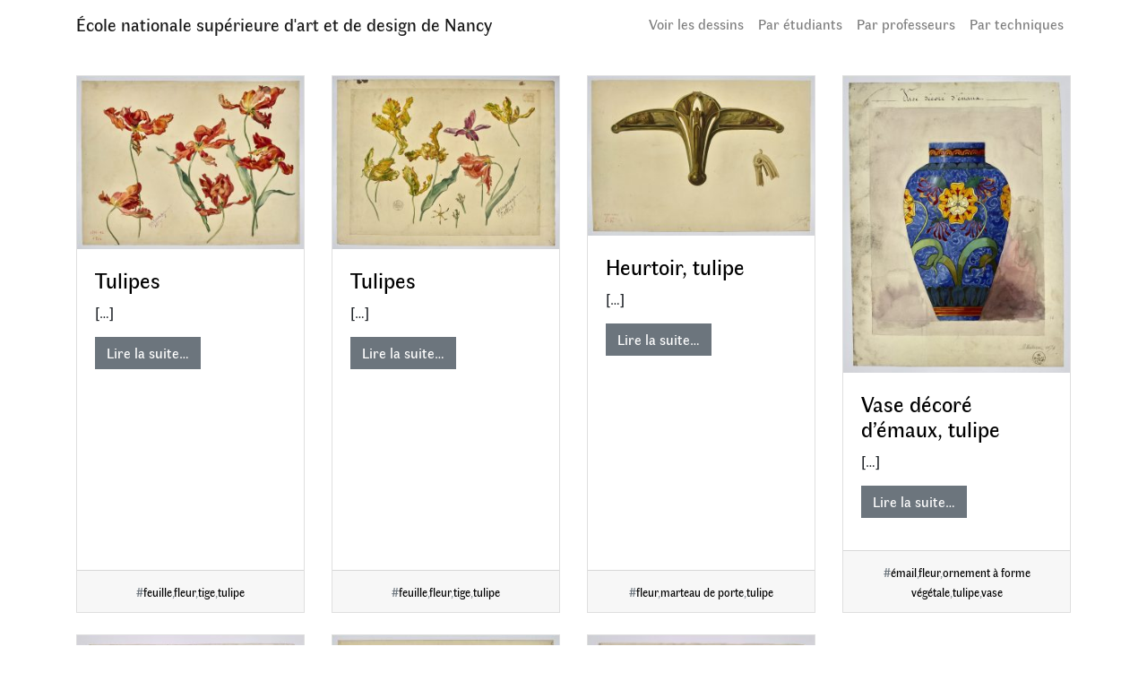

--- FILE ---
content_type: text/html; charset=UTF-8
request_url: https://dessins.ensad-nancy.eu/tag/tulipe
body_size: 9037
content:
<!DOCTYPE html>
<html lang="fr-FR">
<head>
	<meta charset="UTF-8">
	<meta name="viewport" content="width=device-width, initial-scale=1, shrink-to-fit=no">
	<link rel="profile" href="http://gmpg.org/xfn/11">
	<title>tulipe &#8211; École nationale supérieure d&#039;art et de design de Nancy</title>
<meta name='robots' content='max-image-preview:large' />
	<style>img:is([sizes="auto" i], [sizes^="auto," i]) { contain-intrinsic-size: 3000px 1500px }</style>
	<link rel="alternate" type="application/rss+xml" title="École nationale supérieure d&#039;art et de design de Nancy &raquo; Flux" href="https://dessins.ensad-nancy.eu/feed" />
<link rel="alternate" type="application/rss+xml" title="École nationale supérieure d&#039;art et de design de Nancy &raquo; Flux des commentaires" href="https://dessins.ensad-nancy.eu/comments/feed" />
<link rel="alternate" type="application/rss+xml" title="École nationale supérieure d&#039;art et de design de Nancy &raquo; Flux de l’étiquette tulipe" href="https://dessins.ensad-nancy.eu/tag/tulipe/feed" />
<script type="text/javascript">
/* <![CDATA[ */
window._wpemojiSettings = {"baseUrl":"https:\/\/s.w.org\/images\/core\/emoji\/15.0.3\/72x72\/","ext":".png","svgUrl":"https:\/\/s.w.org\/images\/core\/emoji\/15.0.3\/svg\/","svgExt":".svg","source":{"concatemoji":"https:\/\/dessins.ensad-nancy.eu\/wp-includes\/js\/wp-emoji-release.min.js?ver=6.7.4"}};
/*! This file is auto-generated */
!function(i,n){var o,s,e;function c(e){try{var t={supportTests:e,timestamp:(new Date).valueOf()};sessionStorage.setItem(o,JSON.stringify(t))}catch(e){}}function p(e,t,n){e.clearRect(0,0,e.canvas.width,e.canvas.height),e.fillText(t,0,0);var t=new Uint32Array(e.getImageData(0,0,e.canvas.width,e.canvas.height).data),r=(e.clearRect(0,0,e.canvas.width,e.canvas.height),e.fillText(n,0,0),new Uint32Array(e.getImageData(0,0,e.canvas.width,e.canvas.height).data));return t.every(function(e,t){return e===r[t]})}function u(e,t,n){switch(t){case"flag":return n(e,"\ud83c\udff3\ufe0f\u200d\u26a7\ufe0f","\ud83c\udff3\ufe0f\u200b\u26a7\ufe0f")?!1:!n(e,"\ud83c\uddfa\ud83c\uddf3","\ud83c\uddfa\u200b\ud83c\uddf3")&&!n(e,"\ud83c\udff4\udb40\udc67\udb40\udc62\udb40\udc65\udb40\udc6e\udb40\udc67\udb40\udc7f","\ud83c\udff4\u200b\udb40\udc67\u200b\udb40\udc62\u200b\udb40\udc65\u200b\udb40\udc6e\u200b\udb40\udc67\u200b\udb40\udc7f");case"emoji":return!n(e,"\ud83d\udc26\u200d\u2b1b","\ud83d\udc26\u200b\u2b1b")}return!1}function f(e,t,n){var r="undefined"!=typeof WorkerGlobalScope&&self instanceof WorkerGlobalScope?new OffscreenCanvas(300,150):i.createElement("canvas"),a=r.getContext("2d",{willReadFrequently:!0}),o=(a.textBaseline="top",a.font="600 32px Arial",{});return e.forEach(function(e){o[e]=t(a,e,n)}),o}function t(e){var t=i.createElement("script");t.src=e,t.defer=!0,i.head.appendChild(t)}"undefined"!=typeof Promise&&(o="wpEmojiSettingsSupports",s=["flag","emoji"],n.supports={everything:!0,everythingExceptFlag:!0},e=new Promise(function(e){i.addEventListener("DOMContentLoaded",e,{once:!0})}),new Promise(function(t){var n=function(){try{var e=JSON.parse(sessionStorage.getItem(o));if("object"==typeof e&&"number"==typeof e.timestamp&&(new Date).valueOf()<e.timestamp+604800&&"object"==typeof e.supportTests)return e.supportTests}catch(e){}return null}();if(!n){if("undefined"!=typeof Worker&&"undefined"!=typeof OffscreenCanvas&&"undefined"!=typeof URL&&URL.createObjectURL&&"undefined"!=typeof Blob)try{var e="postMessage("+f.toString()+"("+[JSON.stringify(s),u.toString(),p.toString()].join(",")+"));",r=new Blob([e],{type:"text/javascript"}),a=new Worker(URL.createObjectURL(r),{name:"wpTestEmojiSupports"});return void(a.onmessage=function(e){c(n=e.data),a.terminate(),t(n)})}catch(e){}c(n=f(s,u,p))}t(n)}).then(function(e){for(var t in e)n.supports[t]=e[t],n.supports.everything=n.supports.everything&&n.supports[t],"flag"!==t&&(n.supports.everythingExceptFlag=n.supports.everythingExceptFlag&&n.supports[t]);n.supports.everythingExceptFlag=n.supports.everythingExceptFlag&&!n.supports.flag,n.DOMReady=!1,n.readyCallback=function(){n.DOMReady=!0}}).then(function(){return e}).then(function(){var e;n.supports.everything||(n.readyCallback(),(e=n.source||{}).concatemoji?t(e.concatemoji):e.wpemoji&&e.twemoji&&(t(e.twemoji),t(e.wpemoji)))}))}((window,document),window._wpemojiSettings);
/* ]]> */
</script>
<style id='wp-emoji-styles-inline-css' type='text/css'>

	img.wp-smiley, img.emoji {
		display: inline !important;
		border: none !important;
		box-shadow: none !important;
		height: 1em !important;
		width: 1em !important;
		margin: 0 0.07em !important;
		vertical-align: -0.1em !important;
		background: none !important;
		padding: 0 !important;
	}
</style>
<link rel='stylesheet' id='wp-block-library-css' href='https://dessins.ensad-nancy.eu/wp-includes/css/dist/block-library/style.min.css?ver=6.7.4' type='text/css' media='all' />
<style id='classic-theme-styles-inline-css' type='text/css'>
/*! This file is auto-generated */
.wp-block-button__link{color:#fff;background-color:#32373c;border-radius:9999px;box-shadow:none;text-decoration:none;padding:calc(.667em + 2px) calc(1.333em + 2px);font-size:1.125em}.wp-block-file__button{background:#32373c;color:#fff;text-decoration:none}
</style>
<style id='global-styles-inline-css' type='text/css'>
:root{--wp--preset--aspect-ratio--square: 1;--wp--preset--aspect-ratio--4-3: 4/3;--wp--preset--aspect-ratio--3-4: 3/4;--wp--preset--aspect-ratio--3-2: 3/2;--wp--preset--aspect-ratio--2-3: 2/3;--wp--preset--aspect-ratio--16-9: 16/9;--wp--preset--aspect-ratio--9-16: 9/16;--wp--preset--color--black: #000000;--wp--preset--color--cyan-bluish-gray: #abb8c3;--wp--preset--color--white: #ffffff;--wp--preset--color--pale-pink: #f78da7;--wp--preset--color--vivid-red: #cf2e2e;--wp--preset--color--luminous-vivid-orange: #ff6900;--wp--preset--color--luminous-vivid-amber: #fcb900;--wp--preset--color--light-green-cyan: #7bdcb5;--wp--preset--color--vivid-green-cyan: #00d084;--wp--preset--color--pale-cyan-blue: #8ed1fc;--wp--preset--color--vivid-cyan-blue: #0693e3;--wp--preset--color--vivid-purple: #9b51e0;--wp--preset--gradient--vivid-cyan-blue-to-vivid-purple: linear-gradient(135deg,rgba(6,147,227,1) 0%,rgb(155,81,224) 100%);--wp--preset--gradient--light-green-cyan-to-vivid-green-cyan: linear-gradient(135deg,rgb(122,220,180) 0%,rgb(0,208,130) 100%);--wp--preset--gradient--luminous-vivid-amber-to-luminous-vivid-orange: linear-gradient(135deg,rgba(252,185,0,1) 0%,rgba(255,105,0,1) 100%);--wp--preset--gradient--luminous-vivid-orange-to-vivid-red: linear-gradient(135deg,rgba(255,105,0,1) 0%,rgb(207,46,46) 100%);--wp--preset--gradient--very-light-gray-to-cyan-bluish-gray: linear-gradient(135deg,rgb(238,238,238) 0%,rgb(169,184,195) 100%);--wp--preset--gradient--cool-to-warm-spectrum: linear-gradient(135deg,rgb(74,234,220) 0%,rgb(151,120,209) 20%,rgb(207,42,186) 40%,rgb(238,44,130) 60%,rgb(251,105,98) 80%,rgb(254,248,76) 100%);--wp--preset--gradient--blush-light-purple: linear-gradient(135deg,rgb(255,206,236) 0%,rgb(152,150,240) 100%);--wp--preset--gradient--blush-bordeaux: linear-gradient(135deg,rgb(254,205,165) 0%,rgb(254,45,45) 50%,rgb(107,0,62) 100%);--wp--preset--gradient--luminous-dusk: linear-gradient(135deg,rgb(255,203,112) 0%,rgb(199,81,192) 50%,rgb(65,88,208) 100%);--wp--preset--gradient--pale-ocean: linear-gradient(135deg,rgb(255,245,203) 0%,rgb(182,227,212) 50%,rgb(51,167,181) 100%);--wp--preset--gradient--electric-grass: linear-gradient(135deg,rgb(202,248,128) 0%,rgb(113,206,126) 100%);--wp--preset--gradient--midnight: linear-gradient(135deg,rgb(2,3,129) 0%,rgb(40,116,252) 100%);--wp--preset--font-size--small: 13px;--wp--preset--font-size--medium: 20px;--wp--preset--font-size--large: 36px;--wp--preset--font-size--x-large: 42px;--wp--preset--spacing--20: 0.44rem;--wp--preset--spacing--30: 0.67rem;--wp--preset--spacing--40: 1rem;--wp--preset--spacing--50: 1.5rem;--wp--preset--spacing--60: 2.25rem;--wp--preset--spacing--70: 3.38rem;--wp--preset--spacing--80: 5.06rem;--wp--preset--shadow--natural: 6px 6px 9px rgba(0, 0, 0, 0.2);--wp--preset--shadow--deep: 12px 12px 50px rgba(0, 0, 0, 0.4);--wp--preset--shadow--sharp: 6px 6px 0px rgba(0, 0, 0, 0.2);--wp--preset--shadow--outlined: 6px 6px 0px -3px rgba(255, 255, 255, 1), 6px 6px rgba(0, 0, 0, 1);--wp--preset--shadow--crisp: 6px 6px 0px rgba(0, 0, 0, 1);}:where(.is-layout-flex){gap: 0.5em;}:where(.is-layout-grid){gap: 0.5em;}body .is-layout-flex{display: flex;}.is-layout-flex{flex-wrap: wrap;align-items: center;}.is-layout-flex > :is(*, div){margin: 0;}body .is-layout-grid{display: grid;}.is-layout-grid > :is(*, div){margin: 0;}:where(.wp-block-columns.is-layout-flex){gap: 2em;}:where(.wp-block-columns.is-layout-grid){gap: 2em;}:where(.wp-block-post-template.is-layout-flex){gap: 1.25em;}:where(.wp-block-post-template.is-layout-grid){gap: 1.25em;}.has-black-color{color: var(--wp--preset--color--black) !important;}.has-cyan-bluish-gray-color{color: var(--wp--preset--color--cyan-bluish-gray) !important;}.has-white-color{color: var(--wp--preset--color--white) !important;}.has-pale-pink-color{color: var(--wp--preset--color--pale-pink) !important;}.has-vivid-red-color{color: var(--wp--preset--color--vivid-red) !important;}.has-luminous-vivid-orange-color{color: var(--wp--preset--color--luminous-vivid-orange) !important;}.has-luminous-vivid-amber-color{color: var(--wp--preset--color--luminous-vivid-amber) !important;}.has-light-green-cyan-color{color: var(--wp--preset--color--light-green-cyan) !important;}.has-vivid-green-cyan-color{color: var(--wp--preset--color--vivid-green-cyan) !important;}.has-pale-cyan-blue-color{color: var(--wp--preset--color--pale-cyan-blue) !important;}.has-vivid-cyan-blue-color{color: var(--wp--preset--color--vivid-cyan-blue) !important;}.has-vivid-purple-color{color: var(--wp--preset--color--vivid-purple) !important;}.has-black-background-color{background-color: var(--wp--preset--color--black) !important;}.has-cyan-bluish-gray-background-color{background-color: var(--wp--preset--color--cyan-bluish-gray) !important;}.has-white-background-color{background-color: var(--wp--preset--color--white) !important;}.has-pale-pink-background-color{background-color: var(--wp--preset--color--pale-pink) !important;}.has-vivid-red-background-color{background-color: var(--wp--preset--color--vivid-red) !important;}.has-luminous-vivid-orange-background-color{background-color: var(--wp--preset--color--luminous-vivid-orange) !important;}.has-luminous-vivid-amber-background-color{background-color: var(--wp--preset--color--luminous-vivid-amber) !important;}.has-light-green-cyan-background-color{background-color: var(--wp--preset--color--light-green-cyan) !important;}.has-vivid-green-cyan-background-color{background-color: var(--wp--preset--color--vivid-green-cyan) !important;}.has-pale-cyan-blue-background-color{background-color: var(--wp--preset--color--pale-cyan-blue) !important;}.has-vivid-cyan-blue-background-color{background-color: var(--wp--preset--color--vivid-cyan-blue) !important;}.has-vivid-purple-background-color{background-color: var(--wp--preset--color--vivid-purple) !important;}.has-black-border-color{border-color: var(--wp--preset--color--black) !important;}.has-cyan-bluish-gray-border-color{border-color: var(--wp--preset--color--cyan-bluish-gray) !important;}.has-white-border-color{border-color: var(--wp--preset--color--white) !important;}.has-pale-pink-border-color{border-color: var(--wp--preset--color--pale-pink) !important;}.has-vivid-red-border-color{border-color: var(--wp--preset--color--vivid-red) !important;}.has-luminous-vivid-orange-border-color{border-color: var(--wp--preset--color--luminous-vivid-orange) !important;}.has-luminous-vivid-amber-border-color{border-color: var(--wp--preset--color--luminous-vivid-amber) !important;}.has-light-green-cyan-border-color{border-color: var(--wp--preset--color--light-green-cyan) !important;}.has-vivid-green-cyan-border-color{border-color: var(--wp--preset--color--vivid-green-cyan) !important;}.has-pale-cyan-blue-border-color{border-color: var(--wp--preset--color--pale-cyan-blue) !important;}.has-vivid-cyan-blue-border-color{border-color: var(--wp--preset--color--vivid-cyan-blue) !important;}.has-vivid-purple-border-color{border-color: var(--wp--preset--color--vivid-purple) !important;}.has-vivid-cyan-blue-to-vivid-purple-gradient-background{background: var(--wp--preset--gradient--vivid-cyan-blue-to-vivid-purple) !important;}.has-light-green-cyan-to-vivid-green-cyan-gradient-background{background: var(--wp--preset--gradient--light-green-cyan-to-vivid-green-cyan) !important;}.has-luminous-vivid-amber-to-luminous-vivid-orange-gradient-background{background: var(--wp--preset--gradient--luminous-vivid-amber-to-luminous-vivid-orange) !important;}.has-luminous-vivid-orange-to-vivid-red-gradient-background{background: var(--wp--preset--gradient--luminous-vivid-orange-to-vivid-red) !important;}.has-very-light-gray-to-cyan-bluish-gray-gradient-background{background: var(--wp--preset--gradient--very-light-gray-to-cyan-bluish-gray) !important;}.has-cool-to-warm-spectrum-gradient-background{background: var(--wp--preset--gradient--cool-to-warm-spectrum) !important;}.has-blush-light-purple-gradient-background{background: var(--wp--preset--gradient--blush-light-purple) !important;}.has-blush-bordeaux-gradient-background{background: var(--wp--preset--gradient--blush-bordeaux) !important;}.has-luminous-dusk-gradient-background{background: var(--wp--preset--gradient--luminous-dusk) !important;}.has-pale-ocean-gradient-background{background: var(--wp--preset--gradient--pale-ocean) !important;}.has-electric-grass-gradient-background{background: var(--wp--preset--gradient--electric-grass) !important;}.has-midnight-gradient-background{background: var(--wp--preset--gradient--midnight) !important;}.has-small-font-size{font-size: var(--wp--preset--font-size--small) !important;}.has-medium-font-size{font-size: var(--wp--preset--font-size--medium) !important;}.has-large-font-size{font-size: var(--wp--preset--font-size--large) !important;}.has-x-large-font-size{font-size: var(--wp--preset--font-size--x-large) !important;}
:where(.wp-block-post-template.is-layout-flex){gap: 1.25em;}:where(.wp-block-post-template.is-layout-grid){gap: 1.25em;}
:where(.wp-block-columns.is-layout-flex){gap: 2em;}:where(.wp-block-columns.is-layout-grid){gap: 2em;}
:root :where(.wp-block-pullquote){font-size: 1.5em;line-height: 1.6;}
</style>
<style id='wpxpo-global-style-inline-css' type='text/css'>
:root {
			--preset-color1: #037fff;
			--preset-color2: #026fe0;
			--preset-color3: #071323;
			--preset-color4: #132133;
			--preset-color5: #34495e;
			--preset-color6: #787676;
			--preset-color7: #f0f2f3;
			--preset-color8: #f8f9fa;
			--preset-color9: #ffffff;
		}{}
</style>
<style id='ultp-preset-colors-style-inline-css' type='text/css'>
:root { --postx_preset_Base_1_color: #f4f4ff; --postx_preset_Base_2_color: #dddff8; --postx_preset_Base_3_color: #B4B4D6; --postx_preset_Primary_color: #3323f0; --postx_preset_Secondary_color: #4a5fff; --postx_preset_Tertiary_color: #FFFFFF; --postx_preset_Contrast_3_color: #545472; --postx_preset_Contrast_2_color: #262657; --postx_preset_Contrast_1_color: #10102e; --postx_preset_Over_Primary_color: #ffffff;  }
</style>
<style id='ultp-preset-gradient-style-inline-css' type='text/css'>
:root { --postx_preset_Primary_to_Secondary_to_Right_gradient: linear-gradient(90deg, var(--postx_preset_Primary_color) 0%, var(--postx_preset_Secondary_color) 100%); --postx_preset_Primary_to_Secondary_to_Bottom_gradient: linear-gradient(180deg, var(--postx_preset_Primary_color) 0%, var(--postx_preset_Secondary_color) 100%); --postx_preset_Secondary_to_Primary_to_Right_gradient: linear-gradient(90deg, var(--postx_preset_Secondary_color) 0%, var(--postx_preset_Primary_color) 100%); --postx_preset_Secondary_to_Primary_to_Bottom_gradient: linear-gradient(180deg, var(--postx_preset_Secondary_color) 0%, var(--postx_preset_Primary_color) 100%); --postx_preset_Cold_Evening_gradient: linear-gradient(0deg, rgb(12, 52, 131) 0%, rgb(162, 182, 223) 100%, rgb(107, 140, 206) 100%, rgb(162, 182, 223) 100%); --postx_preset_Purple_Division_gradient: linear-gradient(0deg, rgb(112, 40, 228) 0%, rgb(229, 178, 202) 100%); --postx_preset_Over_Sun_gradient: linear-gradient(60deg, rgb(171, 236, 214) 0%, rgb(251, 237, 150) 100%); --postx_preset_Morning_Salad_gradient: linear-gradient(-255deg, rgb(183, 248, 219) 0%, rgb(80, 167, 194) 100%); --postx_preset_Fabled_Sunset_gradient: linear-gradient(-270deg, rgb(35, 21, 87) 0%, rgb(68, 16, 122) 29%, rgb(255, 19, 97) 67%, rgb(255, 248, 0) 100%);  }
</style>
<style id='ultp-preset-typo-style-inline-css' type='text/css'>
:root { --postx_preset_Heading_typo_font_family: Helvetica; --postx_preset_Heading_typo_font_family_type: sans-serif; --postx_preset_Heading_typo_font_weight: 600; --postx_preset_Heading_typo_text_transform: capitalize; --postx_preset_Body_and_Others_typo_font_family: Helvetica; --postx_preset_Body_and_Others_typo_font_family_type: sans-serif; --postx_preset_Body_and_Others_typo_font_weight: 400; --postx_preset_Body_and_Others_typo_text_transform: lowercase; --postx_preset_body_typo_font_size_lg: 16px; --postx_preset_paragraph_1_typo_font_size_lg: 12px; --postx_preset_paragraph_2_typo_font_size_lg: 12px; --postx_preset_paragraph_3_typo_font_size_lg: 12px; --postx_preset_heading_h1_typo_font_size_lg: 42px; --postx_preset_heading_h2_typo_font_size_lg: 36px; --postx_preset_heading_h3_typo_font_size_lg: 30px; --postx_preset_heading_h4_typo_font_size_lg: 24px; --postx_preset_heading_h5_typo_font_size_lg: 20px; --postx_preset_heading_h6_typo_font_size_lg: 16px; }
</style>
<link rel='stylesheet' id='child-understrap-styles-css' href='https://dessins.ensad-nancy.eu/wp-content/themes/switzerland-child/css/child-theme.min.css?ver=0.5.5' type='text/css' media='all' />
<link rel='stylesheet' id='wpdreams-asl-basic-css' href='https://dessins.ensad-nancy.eu/wp-content/plugins/ajax-search-lite/css/style.basic.css?ver=4.12.5' type='text/css' media='all' />
<link rel='stylesheet' id='wpdreams-asl-instance-css' href='https://dessins.ensad-nancy.eu/wp-content/plugins/ajax-search-lite/css/style-simple-red.css?ver=4.12.5' type='text/css' media='all' />
<script type="text/javascript" src="https://ajax.googleapis.com/ajax/libs/jquery/3.4.1/jquery.min.js" id="jquery-core-js"></script>
<script type="text/javascript" src="https://dessins.ensad-nancy.eu/wp-content/plugins/wp-image-zoooom/assets/js/jquery.image_zoom.min.js?ver=1.58" id="image_zoooom-js" defer="defer" data-wp-strategy="defer"></script>
<script type="text/javascript" id="image_zoooom-init-js-extra">
/* <![CDATA[ */
var IZ = {"with_woocommerce":"0","exchange_thumbnails":"0","woo_categories":"0","enable_mobile":"","options":{"lensShape":"round","zoomType":"lens","lensSize":200,"borderSize":1,"borderColour":"#ffffff","cursor":"default","lensFadeIn":0.5,"lensFadeOut":0.5,"tint":"true","tintColour":"#ffffff","tintOpacity":0.1},"woo_slider":"0"};
/* ]]> */
</script>
<script type="text/javascript" src="https://dessins.ensad-nancy.eu/wp-content/plugins/wp-image-zoooom/assets/js/image_zoom-init.js?ver=1.58" id="image_zoooom-init-js" defer="defer" data-wp-strategy="defer"></script>
<link rel="https://api.w.org/" href="https://dessins.ensad-nancy.eu/wp-json/" /><link rel="alternate" title="JSON" type="application/json" href="https://dessins.ensad-nancy.eu/wp-json/wp/v2/tags/343" /><link rel="EditURI" type="application/rsd+xml" title="RSD" href="https://dessins.ensad-nancy.eu/xmlrpc.php?rsd" />
<meta name="generator" content="WordPress 6.7.4" />
<meta name="mobile-web-app-capable" content="yes">
<meta name="apple-mobile-web-app-capable" content="yes">
<meta name="apple-mobile-web-app-title" content="École nationale supérieure d&#039;art et de design de Nancy - dessins d&#039;étudiants">
				<link rel="preconnect" href="https://fonts.gstatic.com" crossorigin />
				<link rel="preload" as="style" href="//fonts.googleapis.com/css?family=Open+Sans&display=swap" />
				<link rel="stylesheet" href="//fonts.googleapis.com/css?family=Open+Sans&display=swap" media="all" />
				<style type="text/css">.recentcomments a{display:inline !important;padding:0 !important;margin:0 !important;}</style>			            <style>
				            
					div[id*='ajaxsearchlitesettings'].searchsettings .asl_option_inner label {
						font-size: 0px !important;
						color: rgba(0, 0, 0, 0);
					}
					div[id*='ajaxsearchlitesettings'].searchsettings .asl_option_inner label:after {
						font-size: 11px !important;
						position: absolute;
						top: 0;
						left: 0;
						z-index: 1;
					}
					.asl_w_container {
						width: 100%;
						margin: 0px 0px 0px 0px;
						min-width: 200px;
					}
					div[id*='ajaxsearchlite'].asl_m {
						width: 100%;
					}
					div[id*='ajaxsearchliteres'].wpdreams_asl_results div.resdrg span.highlighted {
						font-weight: bold;
						color: rgba(217, 49, 43, 1);
						background-color: rgba(238, 238, 238, 1);
					}
					div[id*='ajaxsearchliteres'].wpdreams_asl_results .results img.asl_image {
						width: 70px;
						height: 70px;
						object-fit: cover;
					}
					div.asl_r .results {
						max-height: none;
					}
				
						div.asl_r.asl_w.vertical .results .item::after {
							display: block;
							position: absolute;
							bottom: 0;
							content: '';
							height: 1px;
							width: 100%;
							background: #D8D8D8;
						}
						div.asl_r.asl_w.vertical .results .item.asl_last_item::after {
							display: none;
						}
								            </style>
			            <style type="text/css">img.zoooom,.zoooom img{padding:0!important;}</style><script type="text/javascript"></script><link rel="icon" href="https://dessins.ensad-nancy.eu/wp-content/uploads/2020/04/cropped-EDN_3L_M-s-32x32.png" sizes="32x32" />
<link rel="icon" href="https://dessins.ensad-nancy.eu/wp-content/uploads/2020/04/cropped-EDN_3L_M-s-192x192.png" sizes="192x192" />
<link rel="apple-touch-icon" href="https://dessins.ensad-nancy.eu/wp-content/uploads/2020/04/cropped-EDN_3L_M-s-180x180.png" />
<meta name="msapplication-TileImage" content="https://dessins.ensad-nancy.eu/wp-content/uploads/2020/04/cropped-EDN_3L_M-s-270x270.png" />
</head>

<body class="archive tag-tulipe tag-343 wp-embed-responsive postx-page group-blog hfeed">
<div class="site" id="page">

	<!-- ******************* The Navbar Area ******************* -->
	<div id="wrapper-navbar" itemscope itemtype="http://schema.org/WebSite">

		<a class="skip-link sr-only sr-only-focusable" href="#content">Aller au contenu</a>

		<nav class="navbar navbar-expand-md navbar-light ">

					<div class="container">
		
					<!-- Your site title as branding in the menu -->
					
						
							<a class="navbar-brand" rel="home" href="https://dessins.ensad-nancy.eu/" title="École nationale supérieure d&#039;art et de design de Nancy" itemprop="url">École nationale supérieure d&#039;art et de design de Nancy</a>

						

					<!-- end custom logo -->

				<button class="navbar-toggler" type="button" data-toggle="collapse" data-target="#navbarNavDropdown" aria-controls="navbarNavDropdown" aria-expanded="false" aria-label="Toggle navigation">
					<span class="navbar-toggler-icon"></span>
				</button>

				<!-- The WordPress Menu goes here -->
				<div id="navbarNavDropdown" class="collapse navbar-collapse"><ul id="main-menu" class="navbar-nav ml-auto"><li itemscope="itemscope" itemtype="https://www.schema.org/SiteNavigationElement" id="menu-item-6525" class="menu-item menu-item-type-post_type menu-item-object-page current_page_parent menu-item-6525 nav-item"><a title="Voir les dessins" href="https://dessins.ensad-nancy.eu/consultation" class="nav-link">Voir les dessins</a></li>
<li itemscope="itemscope" itemtype="https://www.schema.org/SiteNavigationElement" id="menu-item-6512" class="menu-item menu-item-type-post_type menu-item-object-page menu-item-6512 nav-item"><a title="Par étudiants" href="https://dessins.ensad-nancy.eu/par-auteurs" class="nav-link">Par étudiants</a></li>
<li itemscope="itemscope" itemtype="https://www.schema.org/SiteNavigationElement" id="menu-item-6599" class="menu-item menu-item-type-post_type menu-item-object-page menu-item-6599 nav-item"><a title="Par professeurs" href="https://dessins.ensad-nancy.eu/par-professeurs" class="nav-link">Par professeurs</a></li>
<li itemscope="itemscope" itemtype="https://www.schema.org/SiteNavigationElement" id="menu-item-6520" class="menu-item menu-item-type-post_type menu-item-object-page menu-item-6520 nav-item"><a title="Par techniques" href="https://dessins.ensad-nancy.eu/par-techniques" class="nav-link">Par techniques</a></li>
</ul></div>						</div><!-- .container -->
			
		</nav><!-- .site-navigation -->

	</div><!-- #wrapper-navbar end -->


<div class="wrapper" id="index-wrapper">

	<div class="container" id="content" tabindex="-1">

		<div class="row">

			<!-- Do the left sidebar check and opens the primary div -->
			

<div class="col-md content-area" id="primary">

			<main class="site-main" id="main">
                <!--   -->
                <div class="row row-cols-1 row-cols-sm-2 row-cols-md-3 row-cols-lg-4">


				
					
					
						<div class="col mb-4">
<article class="card h-100 post-2583 post type-post status-publish format-standard has-post-thumbnail hentry category-dessins tag-feuille tag-fleur tag-tige tag-tulipe prix-1er-prix professeurs-s-n auteurs-schlagdenhauffen-mary techniques-aquarelle techniques-encre-noire note-22" id="post-2583">
    <a href="https://dessins.ensad-nancy.eu/dessins/tulipes-2.html" rel="bookmark" aria-label="Tulipes"><img width="300" height="228" src="https://dessins.ensad-nancy.eu/wp-content/uploads/2019/04/X0107_54_AG_CDPO_0363-300x228.jpg" class="card-img-top wp-post-image" alt="" decoding="async" fetchpriority="high" srcset="https://dessins.ensad-nancy.eu/wp-content/uploads/2019/04/X0107_54_AG_CDPO_0363-300x228.jpg 300w, https://dessins.ensad-nancy.eu/wp-content/uploads/2019/04/X0107_54_AG_CDPO_0363-1024x778.jpg 1024w, https://dessins.ensad-nancy.eu/wp-content/uploads/2019/04/X0107_54_AG_CDPO_0363-768x583.jpg 768w, https://dessins.ensad-nancy.eu/wp-content/uploads/2019/04/X0107_54_AG_CDPO_0363-1536x1167.jpg 1536w, https://dessins.ensad-nancy.eu/wp-content/uploads/2019/04/X0107_54_AG_CDPO_0363-2048x1556.jpg 2048w, https://dessins.ensad-nancy.eu/wp-content/uploads/2019/04/X0107_54_AG_CDPO_0363-200x152.jpg 200w, https://dessins.ensad-nancy.eu/wp-content/uploads/2019/04/X0107_54_AG_CDPO_0363-scaled.jpg 2560w" sizes="(max-width: 300px) 100vw, 300px" /></a>
    <div class="card-body">
        <div class="card-title">
            <h2 class="entry-title"><a href="https://dessins.ensad-nancy.eu/dessins/tulipes-2.html" class="" rel="bookmark">Tulipes</a></h2>        </div>
        <div class="card-text">
            <p> [&#8230;]</p>
<p><a class="btn btn-secondary understrap-read-more-link" href="https://dessins.ensad-nancy.eu/dessins/tulipes-2.html">Lire la suite&#8230;</a></p>
        </div><!-- .card-text -->
    </div>

	<div class="card-footer text-center">
        <small class="text-muted">
		#<a href="https://dessins.ensad-nancy.eu/tag/feuille" rel="tag">feuille</a>,<a href="https://dessins.ensad-nancy.eu/tag/fleur" rel="tag">fleur</a>,<a href="https://dessins.ensad-nancy.eu/tag/tige" rel="tag">tige</a>,<a href="https://dessins.ensad-nancy.eu/tag/tulipe" rel="tag">tulipe</a>        </small>

	</div><!-- .entry-footer -->

</article><!-- #post-## -->
</div>

					
						<div class="col mb-4">
<article class="card h-100 post-2581 post type-post status-publish format-standard has-post-thumbnail hentry category-dessins tag-feuille tag-fleur tag-tige tag-tulipe prix-18 professeurs-gruber professeurs-j auteurs-schlagdenhauffen-mary techniques-aquarelle techniques-encre-noire note-22" id="post-2581">
    <a href="https://dessins.ensad-nancy.eu/dessins/tulipes.html" rel="bookmark" aria-label="Tulipes"><img width="300" height="228" src="https://dessins.ensad-nancy.eu/wp-content/uploads/2019/04/X0107_54_AG_CDPO_0362-300x228.jpg" class="card-img-top wp-post-image" alt="" decoding="async" srcset="https://dessins.ensad-nancy.eu/wp-content/uploads/2019/04/X0107_54_AG_CDPO_0362-300x228.jpg 300w, https://dessins.ensad-nancy.eu/wp-content/uploads/2019/04/X0107_54_AG_CDPO_0362-1024x780.jpg 1024w, https://dessins.ensad-nancy.eu/wp-content/uploads/2019/04/X0107_54_AG_CDPO_0362-768x585.jpg 768w, https://dessins.ensad-nancy.eu/wp-content/uploads/2019/04/X0107_54_AG_CDPO_0362-1536x1169.jpg 1536w, https://dessins.ensad-nancy.eu/wp-content/uploads/2019/04/X0107_54_AG_CDPO_0362-2048x1559.jpg 2048w, https://dessins.ensad-nancy.eu/wp-content/uploads/2019/04/X0107_54_AG_CDPO_0362-200x152.jpg 200w, https://dessins.ensad-nancy.eu/wp-content/uploads/2019/04/X0107_54_AG_CDPO_0362-scaled.jpg 2560w" sizes="(max-width: 300px) 100vw, 300px" /></a>
    <div class="card-body">
        <div class="card-title">
            <h2 class="entry-title"><a href="https://dessins.ensad-nancy.eu/dessins/tulipes.html" class="" rel="bookmark">Tulipes</a></h2>        </div>
        <div class="card-text">
            <p> [&#8230;]</p>
<p><a class="btn btn-secondary understrap-read-more-link" href="https://dessins.ensad-nancy.eu/dessins/tulipes.html">Lire la suite&#8230;</a></p>
        </div><!-- .card-text -->
    </div>

	<div class="card-footer text-center">
        <small class="text-muted">
		#<a href="https://dessins.ensad-nancy.eu/tag/feuille" rel="tag">feuille</a>,<a href="https://dessins.ensad-nancy.eu/tag/fleur" rel="tag">fleur</a>,<a href="https://dessins.ensad-nancy.eu/tag/tige" rel="tag">tige</a>,<a href="https://dessins.ensad-nancy.eu/tag/tulipe" rel="tag">tulipe</a>        </small>

	</div><!-- .entry-footer -->

</article><!-- #post-## -->
</div>

					
						<div class="col mb-4">
<article class="card h-100 post-2473 post type-post status-publish format-standard has-post-thumbnail hentry category-dessins tag-fleur tag-marteau-de-porte tag-tulipe prix-2eme-prix professeurs-s-n auteurs-bajant-eugene techniques-aquarelle note-18-pts" id="post-2473">
    <a href="https://dessins.ensad-nancy.eu/dessins/heurtoir-tulipe.html" rel="bookmark" aria-label="Heurtoir, tulipe"><img width="300" height="211" src="https://dessins.ensad-nancy.eu/wp-content/uploads/2019/04/X0107_54_AG_CDPO_0308-300x211.jpg" class="card-img-top wp-post-image" alt="" decoding="async" srcset="https://dessins.ensad-nancy.eu/wp-content/uploads/2019/04/X0107_54_AG_CDPO_0308-300x211.jpg 300w, https://dessins.ensad-nancy.eu/wp-content/uploads/2019/04/X0107_54_AG_CDPO_0308-1024x721.jpg 1024w, https://dessins.ensad-nancy.eu/wp-content/uploads/2019/04/X0107_54_AG_CDPO_0308-768x541.jpg 768w, https://dessins.ensad-nancy.eu/wp-content/uploads/2019/04/X0107_54_AG_CDPO_0308-1536x1082.jpg 1536w, https://dessins.ensad-nancy.eu/wp-content/uploads/2019/04/X0107_54_AG_CDPO_0308-2048x1442.jpg 2048w, https://dessins.ensad-nancy.eu/wp-content/uploads/2019/04/X0107_54_AG_CDPO_0308-200x141.jpg 200w, https://dessins.ensad-nancy.eu/wp-content/uploads/2019/04/X0107_54_AG_CDPO_0308-scaled.jpg 2560w" sizes="(max-width: 300px) 100vw, 300px" /></a>
    <div class="card-body">
        <div class="card-title">
            <h2 class="entry-title"><a href="https://dessins.ensad-nancy.eu/dessins/heurtoir-tulipe.html" class="" rel="bookmark">Heurtoir, tulipe</a></h2>        </div>
        <div class="card-text">
            <p> [&#8230;]</p>
<p><a class="btn btn-secondary understrap-read-more-link" href="https://dessins.ensad-nancy.eu/dessins/heurtoir-tulipe.html">Lire la suite&#8230;</a></p>
        </div><!-- .card-text -->
    </div>

	<div class="card-footer text-center">
        <small class="text-muted">
		#<a href="https://dessins.ensad-nancy.eu/tag/fleur" rel="tag">fleur</a>,<a href="https://dessins.ensad-nancy.eu/tag/marteau-de-porte" rel="tag">marteau de porte</a>,<a href="https://dessins.ensad-nancy.eu/tag/tulipe" rel="tag">tulipe</a>        </small>

	</div><!-- .entry-footer -->

</article><!-- #post-## -->
</div>

					
						<div class="col mb-4">
<article class="card h-100 post-2345 post type-post status-publish format-standard has-post-thumbnail hentry category-dessins tag-email tag-fleur tag-ornement-a-forme-vegetale tag-tulipe tag-vase prix-18 professeurs-s-n auteurs-mathieu-rene techniques-aquarelle techniques-rehauts-de-peinture-blanche techniques-rehauts-de-peinture-brillante note-16-pts" id="post-2345">
    <a href="https://dessins.ensad-nancy.eu/dessins/vase-decore-demaux-tulipe.html" rel="bookmark" aria-label="Vase décoré d&rsquo;émaux, tulipe"><img width="300" height="392" src="https://dessins.ensad-nancy.eu/wp-content/uploads/2019/04/X0107_54_AG_CDPO_0245-300x392.jpg" class="card-img-top wp-post-image" alt="" decoding="async" loading="lazy" srcset="https://dessins.ensad-nancy.eu/wp-content/uploads/2019/04/X0107_54_AG_CDPO_0245-300x392.jpg 300w, https://dessins.ensad-nancy.eu/wp-content/uploads/2019/04/X0107_54_AG_CDPO_0245-229x300.jpg 229w, https://dessins.ensad-nancy.eu/wp-content/uploads/2019/04/X0107_54_AG_CDPO_0245-783x1024.jpg 783w, https://dessins.ensad-nancy.eu/wp-content/uploads/2019/04/X0107_54_AG_CDPO_0245-768x1005.jpg 768w, https://dessins.ensad-nancy.eu/wp-content/uploads/2019/04/X0107_54_AG_CDPO_0245-1174x1536.jpg 1174w, https://dessins.ensad-nancy.eu/wp-content/uploads/2019/04/X0107_54_AG_CDPO_0245-1565x2048.jpg 1565w, https://dessins.ensad-nancy.eu/wp-content/uploads/2019/04/X0107_54_AG_CDPO_0245-200x262.jpg 200w, https://dessins.ensad-nancy.eu/wp-content/uploads/2019/04/X0107_54_AG_CDPO_0245-scaled.jpg 1957w" sizes="auto, (max-width: 300px) 100vw, 300px" /></a>
    <div class="card-body">
        <div class="card-title">
            <h2 class="entry-title"><a href="https://dessins.ensad-nancy.eu/dessins/vase-decore-demaux-tulipe.html" class="" rel="bookmark">Vase décoré d&rsquo;émaux, tulipe</a></h2>        </div>
        <div class="card-text">
            <p> [&#8230;]</p>
<p><a class="btn btn-secondary understrap-read-more-link" href="https://dessins.ensad-nancy.eu/dessins/vase-decore-demaux-tulipe.html">Lire la suite&#8230;</a></p>
        </div><!-- .card-text -->
    </div>

	<div class="card-footer text-center">
        <small class="text-muted">
		#<a href="https://dessins.ensad-nancy.eu/tag/email" rel="tag">émail</a>,<a href="https://dessins.ensad-nancy.eu/tag/fleur" rel="tag">fleur</a>,<a href="https://dessins.ensad-nancy.eu/tag/ornement-a-forme-vegetale" rel="tag">ornement à forme végétale</a>,<a href="https://dessins.ensad-nancy.eu/tag/tulipe" rel="tag">tulipe</a>,<a href="https://dessins.ensad-nancy.eu/tag/vase" rel="tag">vase</a>        </small>

	</div><!-- .entry-footer -->

</article><!-- #post-## -->
</div>

					
						<div class="col mb-4">
<article class="card h-100 post-2337 post type-post status-publish format-standard has-post-thumbnail hentry category-dessins tag-feuille tag-fleur tag-plante tag-tige tag-tulipe prix-mention professeurs-s-n auteurs-mathieu-rene techniques-aquarelle techniques-encre-noire note-16-pts" id="post-2337">
    <a href="https://dessins.ensad-nancy.eu/dessins/etude-de-plante-tulipe.html" rel="bookmark" aria-label="Etude de plante, tulipe"><img width="300" height="443" src="https://dessins.ensad-nancy.eu/wp-content/uploads/2019/04/X0107_54_AG_CDPO_0241-300x443.jpg" class="card-img-top wp-post-image" alt="" decoding="async" loading="lazy" srcset="https://dessins.ensad-nancy.eu/wp-content/uploads/2019/04/X0107_54_AG_CDPO_0241-300x443.jpg 300w, https://dessins.ensad-nancy.eu/wp-content/uploads/2019/04/X0107_54_AG_CDPO_0241-203x300.jpg 203w, https://dessins.ensad-nancy.eu/wp-content/uploads/2019/04/X0107_54_AG_CDPO_0241-693x1024.jpg 693w, https://dessins.ensad-nancy.eu/wp-content/uploads/2019/04/X0107_54_AG_CDPO_0241-768x1135.jpg 768w, https://dessins.ensad-nancy.eu/wp-content/uploads/2019/04/X0107_54_AG_CDPO_0241-1039x1536.jpg 1039w, https://dessins.ensad-nancy.eu/wp-content/uploads/2019/04/X0107_54_AG_CDPO_0241-1386x2048.jpg 1386w, https://dessins.ensad-nancy.eu/wp-content/uploads/2019/04/X0107_54_AG_CDPO_0241-200x296.jpg 200w, https://dessins.ensad-nancy.eu/wp-content/uploads/2019/04/X0107_54_AG_CDPO_0241-scaled.jpg 1732w" sizes="auto, (max-width: 300px) 100vw, 300px" /></a>
    <div class="card-body">
        <div class="card-title">
            <h2 class="entry-title"><a href="https://dessins.ensad-nancy.eu/dessins/etude-de-plante-tulipe.html" class="" rel="bookmark">Etude de plante, tulipe</a></h2>        </div>
        <div class="card-text">
            <p> [&#8230;]</p>
<p><a class="btn btn-secondary understrap-read-more-link" href="https://dessins.ensad-nancy.eu/dessins/etude-de-plante-tulipe.html">Lire la suite&#8230;</a></p>
        </div><!-- .card-text -->
    </div>

	<div class="card-footer text-center">
        <small class="text-muted">
		#<a href="https://dessins.ensad-nancy.eu/tag/feuille" rel="tag">feuille</a>,<a href="https://dessins.ensad-nancy.eu/tag/fleur" rel="tag">fleur</a>,<a href="https://dessins.ensad-nancy.eu/tag/plante" rel="tag">plante</a>,<a href="https://dessins.ensad-nancy.eu/tag/tige" rel="tag">tige</a>,<a href="https://dessins.ensad-nancy.eu/tag/tulipe" rel="tag">tulipe</a>        </small>

	</div><!-- .entry-footer -->

</article><!-- #post-## -->
</div>

					
						<div class="col mb-4">
<article class="card h-100 post-2325 post type-post status-publish format-standard has-post-thumbnail hentry category-dessins tag-plante tag-tulipe prix-mention professeurs-s-n auteurs-thiriet-julie techniques-peinture note-17-pts" id="post-2325">
    <a href="https://dessins.ensad-nancy.eu/dessins/etude-de-plante-tulipes.html" rel="bookmark" aria-label="Etude de plante, tulipes"><img width="300" height="231" src="https://dessins.ensad-nancy.eu/wp-content/uploads/2019/04/X0107_54_AG_CDPO_0235-300x231.jpg" class="card-img-top wp-post-image" alt="" decoding="async" loading="lazy" srcset="https://dessins.ensad-nancy.eu/wp-content/uploads/2019/04/X0107_54_AG_CDPO_0235-300x231.jpg 300w, https://dessins.ensad-nancy.eu/wp-content/uploads/2019/04/X0107_54_AG_CDPO_0235-1024x788.jpg 1024w, https://dessins.ensad-nancy.eu/wp-content/uploads/2019/04/X0107_54_AG_CDPO_0235-768x591.jpg 768w, https://dessins.ensad-nancy.eu/wp-content/uploads/2019/04/X0107_54_AG_CDPO_0235-1536x1182.jpg 1536w, https://dessins.ensad-nancy.eu/wp-content/uploads/2019/04/X0107_54_AG_CDPO_0235-2048x1576.jpg 2048w, https://dessins.ensad-nancy.eu/wp-content/uploads/2019/04/X0107_54_AG_CDPO_0235-200x154.jpg 200w, https://dessins.ensad-nancy.eu/wp-content/uploads/2019/04/X0107_54_AG_CDPO_0235-scaled.jpg 2560w" sizes="auto, (max-width: 300px) 100vw, 300px" /></a>
    <div class="card-body">
        <div class="card-title">
            <h2 class="entry-title"><a href="https://dessins.ensad-nancy.eu/dessins/etude-de-plante-tulipes.html" class="" rel="bookmark">Etude de plante, tulipes</a></h2>        </div>
        <div class="card-text">
            <p> [&#8230;]</p>
<p><a class="btn btn-secondary understrap-read-more-link" href="https://dessins.ensad-nancy.eu/dessins/etude-de-plante-tulipes.html">Lire la suite&#8230;</a></p>
        </div><!-- .card-text -->
    </div>

	<div class="card-footer text-center">
        <small class="text-muted">
		#<a href="https://dessins.ensad-nancy.eu/tag/plante" rel="tag">plante</a>,<a href="https://dessins.ensad-nancy.eu/tag/tulipe" rel="tag">tulipe</a>        </small>

	</div><!-- .entry-footer -->

</article><!-- #post-## -->
</div>

					
						<div class="col mb-4">
<article class="card h-100 post-2291 post type-post status-publish format-standard has-post-thumbnail hentry category-dessins tag-bordure tag-decor-floral tag-medaillon tag-tulipe tag-vitrail prix-1ere-mention professeurs-s-n auteurs-thiriet-marie techniques-aquarelle note-14-et-14 note-5-pts" id="post-2291">
    <a href="https://dessins.ensad-nancy.eu/dessins/bordure-de-vitrail-tulipe.html" rel="bookmark" aria-label="Bordure de vitrail, tulipe"><img width="300" height="446" src="https://dessins.ensad-nancy.eu/wp-content/uploads/2019/04/X0107_54_AG_CDPO_0218-300x446.jpg" class="card-img-top wp-post-image" alt="" decoding="async" loading="lazy" srcset="https://dessins.ensad-nancy.eu/wp-content/uploads/2019/04/X0107_54_AG_CDPO_0218-300x446.jpg 300w, https://dessins.ensad-nancy.eu/wp-content/uploads/2019/04/X0107_54_AG_CDPO_0218-202x300.jpg 202w, https://dessins.ensad-nancy.eu/wp-content/uploads/2019/04/X0107_54_AG_CDPO_0218-689x1024.jpg 689w, https://dessins.ensad-nancy.eu/wp-content/uploads/2019/04/X0107_54_AG_CDPO_0218-768x1141.jpg 768w, https://dessins.ensad-nancy.eu/wp-content/uploads/2019/04/X0107_54_AG_CDPO_0218-1034x1536.jpg 1034w, https://dessins.ensad-nancy.eu/wp-content/uploads/2019/04/X0107_54_AG_CDPO_0218-1378x2048.jpg 1378w, https://dessins.ensad-nancy.eu/wp-content/uploads/2019/04/X0107_54_AG_CDPO_0218-200x297.jpg 200w, https://dessins.ensad-nancy.eu/wp-content/uploads/2019/04/X0107_54_AG_CDPO_0218-scaled.jpg 1723w" sizes="auto, (max-width: 300px) 100vw, 300px" /></a>
    <div class="card-body">
        <div class="card-title">
            <h2 class="entry-title"><a href="https://dessins.ensad-nancy.eu/dessins/bordure-de-vitrail-tulipe.html" class="" rel="bookmark">Bordure de vitrail, tulipe</a></h2>        </div>
        <div class="card-text">
            <p> [&#8230;]</p>
<p><a class="btn btn-secondary understrap-read-more-link" href="https://dessins.ensad-nancy.eu/dessins/bordure-de-vitrail-tulipe.html">Lire la suite&#8230;</a></p>
        </div><!-- .card-text -->
    </div>

	<div class="card-footer text-center">
        <small class="text-muted">
		#<a href="https://dessins.ensad-nancy.eu/tag/bordure" rel="tag">bordure</a>,<a href="https://dessins.ensad-nancy.eu/tag/decor-floral" rel="tag">décor floral</a>,<a href="https://dessins.ensad-nancy.eu/tag/medaillon" rel="tag">médaillon</a>,<a href="https://dessins.ensad-nancy.eu/tag/tulipe" rel="tag">tulipe</a>,<a href="https://dessins.ensad-nancy.eu/tag/vitrail" rel="tag">vitrail</a>        </small>

	</div><!-- .entry-footer -->

</article><!-- #post-## -->
</div>

					
				                </div>

			</main><!-- #main -->

			<!-- The pagination component -->
			
			<!-- Do the right sidebar check -->
			
</div><!-- #closing the primary container from /global-templates/left-sidebar-check.php -->



		</div><!-- .row -->

	</div><!-- #content -->

</div><!-- #index-wrapper -->




<div class="wrapper" id="wrapper-footer">

	<div class="container">

		<div class="row">

			<div class="col-md-12">

				<footer class="site-footer" id="colophon">

					<div class="site-info">
						<ul id="links-menu" class="links-menu ml-auto"><li itemscope="itemscope" itemtype="https://www.schema.org/SiteNavigationElement" id="menu-item-6579" class="menu-item menu-item-type-custom menu-item-object-custom menu-item-6579 nav-item"><a title="www.ensad-nancy.eu" href="https://ensad-nancy.eu" class="nav-link">www.ensad-nancy.eu</a></li>
<li itemscope="itemscope" itemtype="https://www.schema.org/SiteNavigationElement" id="menu-item-6580" class="menu-item menu-item-type-custom menu-item-object-custom menu-item-6580 nav-item"><a title="www.anrt-nancy.fr" href="https://anrt-nancy.fr" class="nav-link">www.anrt-nancy.fr</a></li>
<li itemscope="itemscope" itemtype="https://www.schema.org/SiteNavigationElement" id="menu-item-6619" class="menu-item menu-item-type-custom menu-item-object-custom menu-item-6619 nav-item"><a title="www.autochromes.ensad-nancy.eu" href="https://autochromes.ensad-nancy.eu" class="nav-link">www.autochromes.ensad-nancy.eu</a></li>
<li itemscope="itemscope" itemtype="https://www.schema.org/SiteNavigationElement" id="menu-item-6581" class="menu-item menu-item-type-custom menu-item-object-custom menu-item-6581 nav-item"><a title="www.culture.gouv.fr" href="https://www.culture.gouv.fr/" class="nav-link">www.culture.gouv.fr</a></li>
</ul>
						<ul id="footer-menu" class="footer-menu ml-auto"><li itemscope="itemscope" itemtype="https://www.schema.org/SiteNavigationElement" id="menu-item-6582" class="icon-home menu-item menu-item-type-custom menu-item-object-custom menu-item-home menu-item-6582 nav-item"><a title="Accueil" href="https://dessins.ensad-nancy.eu" class="nav-link">Accueil</a></li>
<li itemscope="itemscope" itemtype="https://www.schema.org/SiteNavigationElement" id="menu-item-6584" class="menu-item menu-item-type-post_type menu-item-object-page menu-item-privacy-policy menu-item-6584 nav-item"><a title="Politique de confidentialité" href="https://dessins.ensad-nancy.eu/politique-de-confidentialite" class="nav-link">Politique de confidentialité</a></li>
<li itemscope="itemscope" itemtype="https://www.schema.org/SiteNavigationElement" id="menu-item-6587" class="icon-contact menu-item menu-item-type-post_type menu-item-object-page menu-item-6587 nav-item"><a title="Nous contacter" href="https://dessins.ensad-nancy.eu/contact" class="nav-link">Contact</a></li>
</ul>
					</div><!-- .site-info -->

				</footer><!-- #colophon -->

			</div><!--col end -->

		</div><!-- row end -->

	</div><!-- container end -->

</div><!-- wrapper end -->
<!-- scroll to top -->
<a id="back-to-top" href="#" class="back-to-top smooth-scroll" role="button">
    <svg width="24" height="24" xmlns="http://www.w3.org/2000/svg" fill-rule="evenodd" clip-rule="evenodd"><path d="M23.245 20l-11.245-14.374-11.219 14.374-.781-.619 12-15.381 12 15.391-.755.609z"/></svg>

</a>

</div><!-- #page we need this extra closing tag here -->

<!-- Matomo --><script  type="text/javascript">var _paq = window._paq = window._paq || [];
_paq.push(['trackPageView']);_paq.push(['enableLinkTracking']);_paq.push(['alwaysUseSendBeacon']);_paq.push(['setTrackerUrl', "\/\/dessins.ensad-nancy.eu\/wp-content\/plugins\/matomo\/app\/matomo.php"]);_paq.push(['setSiteId', '1']);var d=document, g=d.createElement('script'), s=d.getElementsByTagName('script')[0];
g.type='text/javascript'; g.async=true; g.src="\/\/dessins.ensad-nancy.eu\/wp-content\/uploads\/matomo\/matomo.js"; s.parentNode.insertBefore(g,s);</script><!-- End Matomo Code --><script type="text/javascript" src="https://dessins.ensad-nancy.eu/wp-content/themes/switzerland-child/js/child-theme.min.js?ver=0.5.5" id="child-understrap-scripts-js"></script>
<script type="text/javascript" id="wd-asl-ajaxsearchlite-js-before">
/* <![CDATA[ */
window.ASL = typeof window.ASL !== 'undefined' ? window.ASL : {}; window.ASL.wp_rocket_exception = "DOMContentLoaded"; window.ASL.ajaxurl = "https:\/\/dessins.ensad-nancy.eu\/wp-admin\/admin-ajax.php"; window.ASL.backend_ajaxurl = "https:\/\/dessins.ensad-nancy.eu\/wp-admin\/admin-ajax.php"; window.ASL.js_scope = "jQuery"; window.ASL.asl_url = "https:\/\/dessins.ensad-nancy.eu\/wp-content\/plugins\/ajax-search-lite\/"; window.ASL.detect_ajax = 1; window.ASL.media_query = 4767; window.ASL.version = 4767; window.ASL.pageHTML = ""; window.ASL.additional_scripts = [{"handle":"wd-asl-ajaxsearchlite","src":"https:\/\/dessins.ensad-nancy.eu\/wp-content\/plugins\/ajax-search-lite\/js\/min\/plugin\/optimized\/asl-prereq.js","prereq":[]},{"handle":"wd-asl-ajaxsearchlite-core","src":"https:\/\/dessins.ensad-nancy.eu\/wp-content\/plugins\/ajax-search-lite\/js\/min\/plugin\/optimized\/asl-core.js","prereq":[]},{"handle":"wd-asl-ajaxsearchlite-vertical","src":"https:\/\/dessins.ensad-nancy.eu\/wp-content\/plugins\/ajax-search-lite\/js\/min\/plugin\/optimized\/asl-results-vertical.js","prereq":["wd-asl-ajaxsearchlite"]},{"handle":"wd-asl-ajaxsearchlite-autocomplete","src":"https:\/\/dessins.ensad-nancy.eu\/wp-content\/plugins\/ajax-search-lite\/js\/min\/plugin\/optimized\/asl-autocomplete.js","prereq":["wd-asl-ajaxsearchlite"]},{"handle":"wd-asl-ajaxsearchlite-load","src":"https:\/\/dessins.ensad-nancy.eu\/wp-content\/plugins\/ajax-search-lite\/js\/min\/plugin\/optimized\/asl-load.js","prereq":["wd-asl-ajaxsearchlite-autocomplete"]}]; window.ASL.script_async_load = false; window.ASL.init_only_in_viewport = true; window.ASL.font_url = "https:\/\/dessins.ensad-nancy.eu\/wp-content\/plugins\/ajax-search-lite\/css\/fonts\/icons2.woff2"; window.ASL.css_async = false; window.ASL.highlight = {"enabled":false,"data":[]}; window.ASL.analytics = {"method":0,"tracking_id":"","string":"?ajax_search={asl_term}","event":{"focus":{"active":1,"action":"focus","category":"ASL","label":"Input focus","value":"1"},"search_start":{"active":0,"action":"search_start","category":"ASL","label":"Phrase: {phrase}","value":"1"},"search_end":{"active":1,"action":"search_end","category":"ASL","label":"{phrase} | {results_count}","value":"1"},"magnifier":{"active":1,"action":"magnifier","category":"ASL","label":"Magnifier clicked","value":"1"},"return":{"active":1,"action":"return","category":"ASL","label":"Return button pressed","value":"1"},"facet_change":{"active":0,"action":"facet_change","category":"ASL","label":"{option_label} | {option_value}","value":"1"},"result_click":{"active":1,"action":"result_click","category":"ASL","label":"{result_title} | {result_url}","value":"1"}}};
/* ]]> */
</script>
<script type="text/javascript" src="https://dessins.ensad-nancy.eu/wp-content/plugins/ajax-search-lite/js/min/plugin/optimized/asl-prereq.js?ver=4767" id="wd-asl-ajaxsearchlite-js"></script>
<script type="text/javascript" src="https://dessins.ensad-nancy.eu/wp-content/plugins/ajax-search-lite/js/min/plugin/optimized/asl-core.js?ver=4767" id="wd-asl-ajaxsearchlite-core-js"></script>
<script type="text/javascript" src="https://dessins.ensad-nancy.eu/wp-content/plugins/ajax-search-lite/js/min/plugin/optimized/asl-results-vertical.js?ver=4767" id="wd-asl-ajaxsearchlite-vertical-js"></script>
<script type="text/javascript" src="https://dessins.ensad-nancy.eu/wp-content/plugins/ajax-search-lite/js/min/plugin/optimized/asl-autocomplete.js?ver=4767" id="wd-asl-ajaxsearchlite-autocomplete-js"></script>
<script type="text/javascript" src="https://dessins.ensad-nancy.eu/wp-content/plugins/ajax-search-lite/js/min/plugin/optimized/asl-load.js?ver=4767" id="wd-asl-ajaxsearchlite-load-js"></script>
<script type="text/javascript" src="https://dessins.ensad-nancy.eu/wp-content/plugins/ajax-search-lite/js/min/plugin/optimized/asl-wrapper.js?ver=4767" id="wd-asl-ajaxsearchlite-wrapper-js"></script>

</body>
</html>

